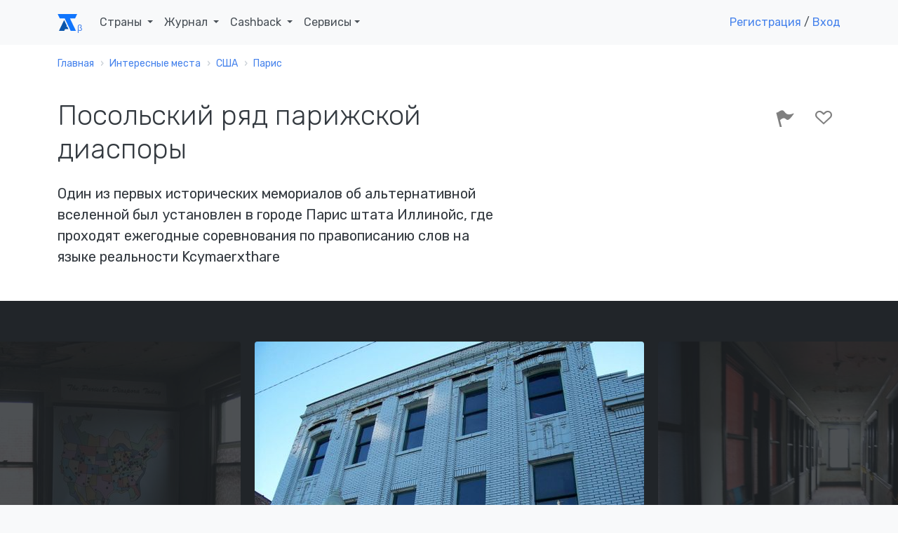

--- FILE ---
content_type: text/html; charset=UTF-8
request_url: https://account.travel/place/kymaerica.html
body_size: 16394
content:
<!doctype html>
<html lang="ru">

<head prefix="og: http://ogp.me/ns# article: http://ogp.me/ns/article#">
    <!-- Global site tag (gtag.js) - Google Analytics -->
<script async src="https://www.googletagmanager.com/gtag/js?id=UA-120297369-1"></script>
<script>
    window.dataLayer = window.dataLayer || [];
    function gtag(){dataLayer.push(arguments);}
    gtag('js', new Date());
    gtag('config', 'UA-120297369-1');
</script>

<!-- Yandex.Metrika counter -->
<script type="text/javascript" >
    (function(m,e,t,r,i,k,a){m[i]=m[i]||function(){(m[i].a=m[i].a||[]).push(arguments)};
        m[i].l=1*new Date();k=e.createElement(t),a=e.getElementsByTagName(t)[0],k.async=1,k.src=r,a.parentNode.insertBefore(k,a)})
    (window, document, "script", "https://mc.yandex.ru/metrika/tag.js", "ym");

    ym(49472917, "init", {
        clickmap:true,
        trackLinks:true,
        accurateTrackBounce:true,
        webvisor:true
    });
</script>
<noscript><div><img src="https://mc.yandex.ru/watch/49472917" style="position:absolute; left:-9999px;" alt="" /></div></noscript>
<!-- /Yandex.Metrika counter -->

<script type="text/javascript">!function(){var t=document.createElement("script");t.type="text/javascript",t.async=!0,t.src="https://vk.com/js/api/openapi.js?159",t.onload=function(){VK.Retargeting.Init("VK-RTRG-293596-5Tn77"),VK.Retargeting.Hit()},document.head.appendChild(t)}();</script><noscript><img src="https://vk.com/rtrg?p=VK-RTRG-293596-5Tn77" style="position:fixed; left:-999px;" alt=""/></noscript>
    <meta charset="UTF-8">
    <meta name="csrf-param" content="_csrf">
<meta name="csrf-token" content="eGJ5Ki-OehGZwcxJcUbhbK1uAnWOmo_8UUdKafOYRHsbJx9cXtQDesuoogpDHKIvmj9rAP3s-q4wcQYit84WDg==">
    <title>Посольский ряд парижской диаспоры: где находится и что посмотреть рядом</title>
    <meta name="viewport" content="width=device-width, initial-scale=1.0">
    <link rel="icon" type="image/svg" sizes="128x128" href="/img/logo.svg">
    <link rel="icon" type="image/png" sizes="32x32" href="/img/favicon/favicon-32x32.png">
    <link rel="icon" type="image/png" sizes="16x16" href="/img/favicon/favicon-16x16.png">
    <link rel="mask-icon" href="/img/favicon/safari-pinned-tab.svg" color="#212529">
    <meta name="description" content="Посольский ряд парижской диаспоры (Парис, Соединенные Штаты Америки) — описание, фото и расположение на карте">
<meta property="og:locale" content="ru_RU">
<meta property="og:url" content="https://account.travel/place/kymaerica.html">
<meta property="og:title" content="Посольский ряд парижской диаспоры: где находится и что посмотреть рядом">
<meta property="og:description" content="Посольский ряд парижской диаспоры (Парис, Соединенные Штаты Америки) — описание, фото и расположение на карте">
<meta property="og:image" content="https://assets.atlasobscura.com/media/W1siZiIsInVwbG9hZHMvcGxhY2VfaW1hZ2VzL2FlOGM1ODVkZDFiMTc5NDJkYl9FbWJhc3N5IFJvdyAoU2l0ZSlfMTAwXzA0MDcuanBnIl0sWyJwIiwidGh1bWIiLCIxMjAweD4iXSxbInAiLCJjb252ZXJ0IiwiLXF1YWxpdHkgODEgLWF1dG8tb3JpZW50Il1d">
<meta property="og:type" content="place">
<meta property="place:location:latitude" content="39.613768">
<meta property="place:location:longitude" content="-87.694943">
<meta property="og:latitude" content="39.613768">
<meta property="og:longitude" content="-87.694943">
<meta property="og:site_name" content="Аккаунт Тревел">
<meta property="og:updated_time" content="2019-02-18T18:27:33+03:00">
<meta name="twitter:card" content="summary_large_image">
<meta name="twitter:title" content="Посольский ряд парижской диаспоры: где находится и что посмотреть рядом">
<meta name="twitter:description" content="Посольский ряд парижской диаспоры (Парис, Соединенные Штаты Америки) — описание, фото и расположение на карте">
<meta name="twitter:image" content="https://assets.atlasobscura.com/media/W1siZiIsInVwbG9hZHMvcGxhY2VfaW1hZ2VzL2FlOGM1ODVkZDFiMTc5NDJkYl9FbWJhc3N5IFJvdyAoU2l0ZSlfMTAwXzA0MDcuanBnIl0sWyJwIiwidGh1bWIiLCIxMjAweD4iXSxbInAiLCJjb252ZXJ0IiwiLXF1YWxpdHkgODEgLWF1dG8tb3JpZW50Il1d">
<meta name="twitter:site" content="@account_travel">
<meta name="twitter:creator" content="@account_travel">
<meta property="article:publisher" content="https://facebook.com/account.travel">
<meta property="article:published_time" content="2019-01-14T10:29:16+03:00">
<meta property="article:modified_time" content="2019-02-18T18:27:33+03:00">
<meta property="article:tag" content="путешествия">
<link href="https://account.travel/place/kymaerica.html.amp" rel="amphtml">
<link href="https://st.avsplow.com" rel="preconnect">
<link href="https://tp.media" rel="preconnect">
<link href="https://cdnjs.cloudflare.com" rel="preconnect">
<link href="https://account.travel/place/kymaerica.html" rel="canonical">
<link href="/css/place.css" rel="stylesheet">
<link href="/assets/5a22e6a7/simple-lightbox.min.css" rel="stylesheet">
<link href="/css/simple-lightbox.css" rel="stylesheet">
<link href="/assets/91794012/slick.css" rel="stylesheet">
<link href="/assets/91794012/slick-theme.css" rel="stylesheet">
<link href="/assets/5e4058ce/wikipedia.css" rel="stylesheet" media="all">
<link href="https://fonts.googleapis.com/css?family=Rubik:300,400,400i,500" rel="stylesheet" media="all">
<link href="/assets/29b645cd/css/socicon.css" rel="stylesheet" media="all">
<link href="/assets/29b645cd/css/entypo.css" rel="stylesheet" media="all">
<link href="/assets/29b645cd/css/theme.css" rel="stylesheet" media="all">
<link href="/assets/41a2ba7f/authchoice.css" rel="stylesheet"></head>

<body>
<div id="top-menu" class="nav-container " style="" itemscope itemtype="https://schema.org/WPHeader">
    <div class="container">
        <nav class="navbar navbar-expand-lg">
            <a class="navbar-brand" href="/">
                <svg width="28px" height="24px"><use xlink:href="/img/layout_elements.svg#logo"></use></svg>
            </a>
            <button class="navbar-toggler" type="button" data-toggle="collapse" data-target="#navbarNav" aria-controls="navbarNav" aria-expanded="false" aria-label="Toggle navigation">
                <i class="icon-menu h4"></i>
            </button>
            <div class="collapse navbar-collapse justify-content-between" id="navbarNav" itemscope itemtype="https://schema.org/SiteNavigationElement">
                <ul class="navbar-nav">
                    <li class="nav-item">
                        <span class="nav-link dropdown-toggle" role="button" data-toggle="dropdown" itemprop="name">
                            Страны
                            <link itemprop="url" href="/guide">
                        </span>
                        <div class="dropdown-menu">
                            <ul style="padding: 0 1em; list-style:none; max-width: 95vw;">
                                <li class="title-decorative mb-2">Популярные направления</li>
                                <li><a href="/guide/russia">🇷🇺 Россия</a></li>
                                <li><a href="/guide/georgia">🇬🇪 Грузия</a></li>
                                <li><a href="/guide/azerbaijan">🇦🇿 Азербайджан</a></li>
                                <li><a href="/guide/belarus">🇧🇾 Беларусь</a></li>
                                <li><a href="/guide/turkey">🇹🇷 Турция</a></li>
                                <li><a href="/guide/egypt">🇪🇬 Египет</a></li>
                                <li><a href="/guide/tunisia">🇹🇳 Тунис</a></li>
                                <li><a href="/guide/uae">🇦🇪 ОАЭ</a></li>

                                <li><a href="/guide" class="float-right">Все страны</a></li>
                            </ul>
                        </div>
                    </li>
                    <li class="nav-item dropdown">
                        <span class="nav-link dropdown-toggle" role="button" data-toggle="dropdown" itemprop="name">
                            Журнал
                            <link itemprop="url" href="/journal">
                        </span>
                        <div class="dropdown-menu">
                            <a class="dropdown-item" href="/journal/advices">
                                <span class="h6 mb-0">Советы туристам</span>
                                <p class="text-small text-muted">Полезные материалы от туристов со стажем</p>
                            </a>
                            <a class="dropdown-item" href="/journal/underwater">
                                <span class="h6 mb-0">Подводный мир</span>
                                <p class="text-small text-muted">Вместе изучаем жизнь под водой</p>
                            </a>
                            <a class="dropdown-item" href="/journal/places">
                                <span class="h6 mb-0">Удивительные места</span>
                                <p class="text-small text-muted">Вдохновляющие места нашей планеты</p>
                            </a>
                            <a class="dropdown-item" href="/journal/holidays">
                                <span class="h6 mb-0">Праздники</span>
                                <p class="text-small text-muted">Необычные праздники в разных странах</p>
                            </a>

                            <div class="dropdown-divider"></div>

                            <a class="dropdown-item" href="/journal">
                                <span class="h6 mb-0">Подробнее о журнале</span>
                            </a>
                        </div>
                    </li>
                    <li class="nav-item dropdown">
                        <span class="nav-link dropdown-toggle" role="button" data-toggle="dropdown" itemprop="name">
                            Cashback
                            <link itemprop="url" href="/cashback">
                        </span>
                        <div class="dropdown-menu">
                            <a class="dropdown-item" href="/cashback/aviasales">
                                <span class="h6 mb-0">Перелет</span>
                                <p class="text-small text-muted">1% от суммы авиабилетов</p>
                            </a>
                            <!--<a class="dropdown-item" href="/cashback/booking">
                                <span class="h6 mb-0">Проживание</span>
                                <p class="text-small text-muted">3% от суммы бронирования жилья</p>
                            </a>-->
                            <a class="dropdown-item" href="/cashback/excursions">
                                <span class="h6 mb-0">Экскурсии</span>
                                <p class="text-small text-muted">5% от суммы экскурсий</p>
                            </a>
                        </div>
                    </li>
                    <li class="nav-item dropdown">
                        <span class="nav-link dropdown-toggle" role="button" data-toggle="dropdown">Сервисы</span>
                        <div class="dropdown-menu">
                            <a class="dropdown-item" href="https://avia.account.travel/" target="_blank" itemprop="url">
                                <span class="h6 mb-0" itemprop="name">Поиск дешевых авиабилетов</span>
                            </a>
                            <a class="dropdown-item" href="/excursions" itemprop="url">
                                <span class="h6 mb-0" itemprop="name">Поиск экскурсий по всему миру</span>
                            </a>
                            <a class="dropdown-item" href="/author-tours" itemprop="url">
                                <span class="h6 mb-0" itemprop="name">Поиск авторских туров</span>
                            </a>
                            <a class="dropdown-item" href="/cruise" itemprop="url">
                                <span class="h6 mb-0" itemprop="name">Поиск круизов</span>
                            </a>
                            <a class="dropdown-item" href="/learn" itemprop="url">
                                <span class="h6 mb-0" itemprop="name">Школа туризма</span>
                            </a>
                        </div>
                    </li>
                </ul>

                                    <ul class="navbar-nav">
                        <li class="nav-item">
                            <a class="show-modal" href="#register-modal" rel="nofollow">Регистрация</a> /
                            <!--<span>&nbsp;или&nbsp;</span>-->
                            <a class="show-modal" href="#login-modal" rel="nofollow">Вход</a>
                        </li>
                    </ul>
                            </div>
        </nav>
    </div>
</div><div class="main-container">
    
<nav class="bg-white" aria-label="breadcrumb"><div class="container"><div class="row"><div class="col"><ol id="w0" class="breadcrumb" itemscope itemtype="https://schema.org/BreadcrumbList"><li class="breadcrumb-item" itemprop="itemListElement" itemscope itemtype="https://schema.org/ListItem"><a href="/" itemprop="item"><span itemprop="name">Главная</span></a><meta itemprop="position" content="0"></li><li class="breadcrumb-item" itemprop="itemListElement" itemscope itemtype="https://schema.org/ListItem"><a href="/destinations" itemprop="item"><span itemprop="name">Интересные места</span></a><meta itemprop="position" content="1"></li><li class="breadcrumb-item" itemprop="itemListElement" itemscope itemtype="https://schema.org/ListItem"><a href="/things-to-do/united-states" itemprop="item"><span itemprop="name">США</span></a><meta itemprop="position" content="2"></li><li class="breadcrumb-item" itemprop="itemListElement" itemscope itemtype="https://schema.org/ListItem"><a href="/things-to-do/paris-illinois" itemprop="item"><span itemprop="name">Парис</span></a><meta itemprop="position" content="3"></li></ol></div></div></div></nav>
<article itemscope itemtype="https://schema.org/Article">

<section class="bg-white space-sm pt-3">
    <div class="container">
        <div class="row justify-content-between">
            <div class="col-12 col-md-8 col-lg-7">
                <h1 itemprop="headline">Посольский ряд парижской диаспоры</h1>

                
                                <h2 class="h5 mt-2">Один из первых исторических мемориалов об альтернативной вселенной был установлен в городе Парис штата Иллинойс, где проходят ежегодные соревнования по правописанию слов на языке реальности Kcymaerxthare</h2>
                            </div>
            <div class="col-12 col-md-4 text-right">
                <div id="user-lists" class="share-social-container h3">
<div class="share-social d-none">
    <label>Рассказать друзьям</label>
    <a class="vk-share socicon-vkontakte" href="#"></a>
    <a class="fb-share socicon-facebook" href="#"></a>
    <a class="tw-share socicon-twitter" href="#"></a>
</div>

<div class="toggle-actions">
<a     class="disabled show-modal" href="#login-modal"
      data-relation_type="AOP"
   data-relation_id="2033"
   data-type="BEE"
   rel="nofollow">
    <i class="icon-flag" data-toggle="tooltip" data-placement="top" data-trigger="hover" data-title="Я тут был"></i>
    </a>
<a     class="disabled show-modal" href="#login-modal"
      data-relation_type="AOP"
   data-relation_id="2033"
   data-type="WAN"
   rel="nofollow">
    <i class="icon-heart-outlined" data-toggle="tooltip" data-placement="top" data-trigger="hover" data-title="Хочу сюда"></i>
    </a>
</div></div>
            </div>
        </div>
    </div>
</section>

<section class="bg-dark space-sm" style="overflow-y: hidden;">
<div id="place-photos" class="d-none">
    <a class="cell" data-src="https://assets.atlasobscura.com/media/W1siZiIsInVwbG9hZHMvcGxhY2VfaW1hZ2VzL2FlOGM1ODVkZDFiMTc5NDJkYl9FbWJhc3N5IFJvdyAoU2l0ZSlfMTAwXzA0MDcuanBnIl0sWyJwIiwidGh1bWIiLCIxMjAweD4iXSxbInAiLCJjb252ZXJ0IiwiLXF1YWxpdHkgODEgLWF1dG8tb3JpZW50Il1d">
        <img alt="" src="https://img.account.travel/zMMNG9ZZSNvglMFKmtoU6yCnCOv2wiGY2lhLNl5Rcbk/resize:fill:0:370:0/gravity:ce/dpr:1/[base64].jpg" srcset="https://img.account.travel/yb-8eFbUoVs2wsxdgC1JbkTi4gYyt0xxUSQ08izU6qw/resize:fill:0:370:0/gravity:ce/dpr:2/[base64].jpg 2x" class="img-fluid rounded" style="height:100%;" />
        <small class="caption"></small>
    </a>
    <a class="cell" data-src="https://assets.atlasobscura.com/media/W1siZiIsInVwbG9hZHMvcGxhY2VfaW1hZ2VzLzE3ODI4ZmJkMzZiYTI5OTZlOV9QYXJpczAyLkpQRyJdLFsicCIsInRodW1iIiwiMTIwMHg-Il0sWyJwIiwiY29udmVydCIsIi1xdWFsaXR5IDgxIC1hdXRvLW9yaWVudCJdXQ">
        <img alt="Посольский ряд" src="https://img.account.travel/WFrqfo_ZPFsqNW9wyE5D80_W_dmciOdUvhT0GGvlL1U/resize:fill:0:370:0/gravity:ce/dpr:1/[base64].jpg" srcset="https://img.account.travel/6sVN-qDMrtawJlfab54B77n1BrwHKC5Ai3cEJrpg6-M/resize:fill:0:370:0/gravity:ce/dpr:2/[base64].jpg 2x" class="img-fluid rounded" style="height:100%;" />
        <small class="caption">Посольский ряд</small>
    </a>
    <a class="cell" data-src="https://assets.atlasobscura.com/media/W1siZiIsInVwbG9hZHMvcGxhY2VfaW1hZ2VzLzdkOGM1MDUwYzlmMjM2NDk2YV8yMzcwOTQ2MzQ3XzM4ZDJmMGYyYTNfYi5qcGciXSxbInAiLCJ0aHVtYiIsIjEyMDB4PiJdLFsicCIsImNvbnZlcnQiLCItcXVhbGl0eSA4MSAtYXV0by1vcmllbnQiXV0/2370946347_38d2f0f2a3_b.jpg">
        <img alt="Табличка снаружи сбивает с толку прохожих" src="https://img.account.travel/hERWeNGVeL5sa3WQIRdqZwmeiu3KsyWHVKvOyYvxMgo/resize:fill:0:370:0/gravity:ce/dpr:1/[base64].jpg" srcset="https://img.account.travel/GdeW19tvdePcYgeat7HCQvpwqMi1XXQKVVCkRX6ZtnA/resize:fill:0:370:0/gravity:ce/dpr:2/[base64].jpg 2x" class="img-fluid rounded" style="height:100%;" />
        <small class="caption">Табличка снаружи сбивает с толку прохожих</small>
    </a>
    <a class="cell" data-src="https://assets.atlasobscura.com/media/W1siZiIsInVwbG9hZHMvcGxhY2VfaW1hZ2VzLzE3ODI4ZmJkMzZiYTI5OTZlOV9QYXJpczA1LmpwZyJdLFsicCIsInRodW1iIiwiMTIwMHg-Il0sWyJwIiwiY29udmVydCIsIi1xdWFsaXR5IDgxIC1hdXRvLW9yaWVudCJdXQ">
        <img alt="Портрет Эмори Фронтажа" src="https://img.account.travel/lXg2VAXSM03v59M74csa32W_904b813CI3XRav1MxzQ/resize:fill:0:370:0/gravity:ce/dpr:1/[base64].jpg" srcset="https://img.account.travel/sDsYOBMuAGs3kk_Nbt5qy8S2HoFBTbSmIGOAOIgUXJw/resize:fill:0:370:0/gravity:ce/dpr:2/[base64].jpg 2x" class="img-fluid rounded" style="height:100%;" />
        <small class="caption">Портрет Эмори Фронтажа</small>
    </a>
    <a class="cell" data-src="https://assets.atlasobscura.com/media/W1siZiIsInVwbG9hZHMvcGxhY2VfaW1hZ2VzLzE3ODI4ZmJkMzZiYTI5OTZlOV9QYXJpczA5LmpwZyJdLFsicCIsInRodW1iIiwiMTIwMHg-Il0sWyJwIiwiY29udmVydCIsIi1xdWFsaXR5IDgxIC1hdXRvLW9yaWVudCJdXQ">
        <img alt="Коридор красок" src="https://img.account.travel/d-yfm0qS9d4Ov0HHcE2bCbYUTBCFiyNHeNrLpZ_xyUY/resize:fill:0:370:0/gravity:ce/dpr:1/[base64].jpg" srcset="https://img.account.travel/eimMf-joVxYjmJBIQc5LB2B5eZ7JjMR9kOIERaaIAPI/resize:fill:0:370:0/gravity:ce/dpr:2/[base64].jpg 2x" class="img-fluid rounded" style="height:100%;" />
        <small class="caption">Коридор красок</small>
    </a>
    <a class="cell" data-src="https://assets.atlasobscura.com/media/W1siZiIsInVwbG9hZHMvcGxhY2VfaW1hZ2VzL2FlOGM1ODVkZDFiMTc5NDJkYl9FbWJhc3N5X0pUUl8wMjA5LmpwZyJdLFsicCIsInRodW1iIiwiMTIwMHg-Il0sWyJwIiwiY29udmVydCIsIi1xdWFsaXR5IDgxIC1hdXRvLW9yaWVudCJdXQ">
        <img alt="" src="https://img.account.travel/JejoyGbV-Qy9DnOwPjXpC6YCrmZTlGUOcidyGIbKfsQ/resize:fill:0:370:0/gravity:ce/dpr:1/[base64].jpg" srcset="https://img.account.travel/2frPBT1DTC3FnSt7WONXmqXA_UiqVQisoBjPFlYlrZU/resize:fill:0:370:0/gravity:ce/dpr:2/[base64].jpg 2x" class="img-fluid rounded" style="height:100%;" />
        <small class="caption"></small>
    </a>
    <a class="cell" data-src="https://assets.atlasobscura.com/media/W1siZiIsInVwbG9hZHMvcGxhY2VfaW1hZ2VzL2FlOGM1ODVkZDFiMTc5NDJkYl9FbWJhc3N5X0UwOF8wNTI4ICgxKS5qcGciXSxbInAiLCJ0aHVtYiIsIjEyMDB4PiJdLFsicCIsImNvbnZlcnQiLCItcXVhbGl0eSA4MSAtYXV0by1vcmllbnQiXV0">
        <img alt="Коридор красок" src="https://img.account.travel/5wQr31_U5n5G7UqbBkD5UCyW1vBHx13QjvDtOWzM5cE/resize:fill:0:370:0/gravity:ce/dpr:1/[base64].jpg" srcset="https://img.account.travel/SPsiDALpPoEwAx0WlBcvsUPNDt-ZGrFdnLh781s-yGQ/resize:fill:0:370:0/gravity:ce/dpr:2/[base64].jpg 2x" class="img-fluid rounded" style="height:100%;" />
        <small class="caption">Коридор красок</small>
    </a>
    <a class="cell" data-src="https://assets.atlasobscura.com/media/W1siZiIsInVwbG9hZHMvcGxhY2VfaW1hZ2VzLzI1NTE0NDA1ZjI0Y2MwZDUxYjMyMWNkMmZiN2VkN2Q1ODlhYmFhNjguanBnIl0sWyJwIiwidGh1bWIiLCIxMjAweD4iXSxbInAiLCJjb252ZXJ0IiwiLXF1YWxpdHkgODEgLWF1dG8tb3JpZW50Il1d/25514405f24cc0d51b321cd2fb7ed7d589abaa68.jpg">
        <img alt="Ранние посетители" src="https://img.account.travel/URLxsVb5AI3_yV_AorzAr58a7ZkI3aReKkN8P0o_2ig/resize:fill:0:370:0/gravity:ce/dpr:1/[base64].jpg" srcset="https://img.account.travel/grVGZqhyUFU1H6hTgyCTksrHtkgnKEeVUBljC1e1Hsc/resize:fill:0:370:0/gravity:ce/dpr:2/[base64].jpg 2x" class="img-fluid rounded" style="height:100%;" />
        <small class="caption">Ранние посетители</small>
    </a>
    <a class="cell" data-src="https://assets.atlasobscura.com/media/W1siZiIsInVwbG9hZHMvcGxhY2VfaW1hZ2VzLzE3ODI4ZmJkMzZiYTI5OTZlOV9QYXJpczA2LmpwZyJdLFsicCIsInRodW1iIiwiMTIwMHg-Il0sWyJwIiwiY29udmVydCIsIi1xdWFsaXR5IDgxIC1hdXRvLW9yaWVudCJdXQ">
        <img alt="Одна из комнат с полом, засыпанным камнями" src="https://img.account.travel/-n9iuI_qo89DJP4-qg49XdJzPb2PzAxz1qAJAvoGhiY/resize:fill:0:370:0/gravity:ce/dpr:1/[base64].jpg" srcset="https://img.account.travel/t1gbO1QNJrj2fybjWNCKb0RO8VfIWpbyX6H6jRdZqDA/resize:fill:0:370:0/gravity:ce/dpr:2/[base64].jpg 2x" class="img-fluid rounded" style="height:100%;" />
        <small class="caption">Одна из комнат с полом, засыпанным камнями</small>
    </a>
    <a class="cell" data-src="https://assets.atlasobscura.com/media/[base64]">
        <img alt="" src="https://img.account.travel/vVu1P_M4xFts_TDyLBP4K19Jk-_AJ8-c20HCaQm1bqA/resize:fill:0:370:0/gravity:ce/dpr:1/[base64].jpg" srcset="https://img.account.travel/nm9WthrO36TkHnPCfICNdNF4fwVTqHlPghHLTMusQP8/resize:fill:0:370:0/gravity:ce/dpr:2/[base64].jpg 2x" class="img-fluid rounded" style="height:100%;" />
        <small class="caption"></small>
    </a>
    <a class="cell" data-src="https://assets.atlasobscura.com/media/W1siZiIsInVwbG9hZHMvcGxhY2VfaW1hZ2VzL2FlOGM1ODVkZDFiMTc5NDJkYl9FbWJhc3N5IFJvdyAoU2l0ZSlfSU1HXzExMjguanBnIl0sWyJwIiwidGh1bWIiLCIxMjAweD4iXSxbInAiLCJjb252ZXJ0IiwiLXF1YWxpdHkgODEgLWF1dG8tb3JpZW50Il1d">
        <img alt="" src="https://img.account.travel/k-hr9GGo0knpeClkvMF6JPuj7gpRyJ2FphgVVdSewVw/resize:fill:0:370:0/gravity:ce/dpr:1/[base64].jpg" srcset="https://img.account.travel/EU-alN0eUevEa7qjJ75p5JvjH9S4F8FZTQwIEs6E0Uo/resize:fill:0:370:0/gravity:ce/dpr:2/[base64].jpg 2x" class="img-fluid rounded" style="height:100%;" />
        <small class="caption"></small>
    </a>
</div>
</section>

<section class="bg-white space-sm">
    <div class="container">
        <div class="row justify-content-between">
            <div class="col-12 col-lg-7">
                <div itemprop="articleBody">
<!--                    <meta itemprop="author" content="--><!--">-->
                    <meta itemprop="mainEntityOfPage" content="https://account.travel/place/kymaerica.html">
                    <meta itemprop="description" content="Посольский ряд парижской диаспоры (Парис, Соединенные Штаты Америки) — описание, фото и расположение на карте">
                    <meta itemprop="image" content="https://assets.atlasobscura.com/media/W1siZiIsInVwbG9hZHMvcGxhY2VfaW1hZ2VzL2FlOGM1ODVkZDFiMTc5NDJkYl9FbWJhc3N5IFJvdyAoU2l0ZSlfMTAwXzA0MDcuanBnIl0sWyJwIiwidGh1bWIiLCIxMjAweD4iXSxbInAiLCJjb252ZXJ0IiwiLXF1YWxpdHkgODEgLWF1dG8tb3JpZW50Il1d">
                    <meta itemprop="datePublished" content="2019-01-14T10:29:16+0300">
                    <meta itemprop="dateModified" content="2019-02-18T18:27:33+0300">

                    <span id="publisher" itemprop="publisher" itemscope itemtype="https://schema.org/Organization" class="d-none">
    <meta itemprop="name" content="Account Travel">
    <link itemprop="url" href="https://account.travel/">
    <span itemprop="logo" itemscope itemtype="https://schema.org/ImageObject">
        <link itemprop="url" href="/img/favicon/favicon-32x32.png">
        <link itemprop="image" href="/img/favicon/favicon-32x32.png">
        <meta itemprop="width" content="32">
        <meta itemprop="height" content="32">
    </span>
    <span itemprop="address" itemscope itemtype="https://schema.org/PostalAddress">
        <meta itemprop="addressLocality" content="Саранск, Россия">
        <meta itemprop="postalCode" content="430021">
        <meta itemprop="streetAddress" content="ул Семашко 11-18">
    </span>
    <meta itemprop="telephone" content="+79879951275">
</span>
                    <p><em>Созданный</em><a href="https://www.atlasobscura.com/articles/atlas-obscuras-first-geographer-in-residence" target="_blank"><em> географом Имзом Деметриосом</em></a><em> проект под названием «Kcymaerxthaere» — это «параллельная вселенная, которая пересекается с большей частью нашей линейной Земли посредством разных историй, существ, народов и даже законов физики и физических качеств нашей планеты». Его можно сравнить с романом, страницы которого находятся в разных местах. Что делает проект Kcymaerxthaere особенно интересным, так это то, что Деметриос устанавливает свои информативные доски и исторические мемориалы в местах пересечения реального мира с его воображаемой вселенной. В августе и сентябре 2014 года Деметриос стал первым географом-резидентом проекта www.atlasobscura.com, и описания его Kcymaerxthaere продолжают появляться по всему сайту. Чтобы узнать больше, смотрите </em><a href="https://www.atlasobscura.com/articles/atlas-obscuras-first-geographer-in-residence" target="_blank"><em>вводную статью</em></a><em>!</em></p><p>Мемориальная доска "Посольский ряд" рассказывает историю Эмори Фронтажа, основателя всех Парисов Северной Америки. Он переезжал с места на место, основывая Парисы, потому что родственное слово к этому названию означало хорошую почву. Обычно Эмори задерживался в очередном Парисе на несколько лет, а затем двигался дальше, забрав с собой половину населения. Все эти общины известны под названием парисская диаспора.</p><p><em>Гвом </em>этой местности под названием Aedguerre считался жемчужиной в короне парисской диаспоры, пока большая часть ее не была уничтожена во время бунтов сертификации.</p><p>Ежегодно в четвертое воскресенье сентября в 2 часа дня в линейном Парисе штата Иллинойс проводятся соревнования по правописанию слов на языке Kcymaerxthare. Пожалуйста, присоединяйтесь. В 2014 году «Атлас Обскура» организовывал группу желающих посетить состязания .</p>
                    
                    
                    <div class="mt-3 mb-3">
                    <noindex>
                        Авторы:
                                                    <a href="/user/bitari">Инга Луханина</a>,
                                                    <a href="/user/alnidok">Александр Докин</a>                    </noindex>
                    </div>
                </div>
            </div>
            <div class="col-12 col-lg-4">
                                    <h2>Где остановиться</h2>
                                                                                <script src="//tp.media/content?0=0&1=10&currency=rub&promo_id=4285&shmarker=163917&campaign_id=101&trs=10239&search_host=hotel.account.travel%2Fhotels&locale=ru&draggable=true&disable_zoom=false&show_logo=false&scrollwheel=true&color=%234582EC&contrast_color=%23ffffff&width=1000&height=590&zoom=15&radius=60&lat=39.613768&lng=-87.694943" charset="utf-8"></script>
                            </div>
        </div>
    </div>
</section>

<section>
    <div class="container">
        <h2>Места поблизости</h2>
        <ul class="row feature-list feature-list-sm">
                                            <li class="col-12 col-sm-6 col-md-4 col-lg-3">
                    <div class="card" itemscope itemtype="https://schema.org/BlogPosting" itemref="publisher">
            <a href="/place/grotto-of-our-lady-of-lourdes.html" class="card-thumbnail" style="
            background-image: url(https://img.account.travel/WFO0aGH5-p8WZGG8HofDs_PYlUsSh0Ijin5dUIZukww/resize:fill:300:200:0/gravity:ce/dpr:1/[base64].jpg);
            background-image: -webkit-image-set(url(https://img.account.travel/WFO0aGH5-p8WZGG8HofDs_PYlUsSh0Ijin5dUIZukww/resize:fill:300:200:0/gravity:ce/dpr:1/[base64].jpg) 1x, url(https://img.account.travel/DmmcVJwJfcte5F5Ef0beebtyZ9-9qMDW2huNElQz2IU/resize:fill:300:200:0/gravity:ce/dpr:2/[base64].jpg) 2x);
            background-image: image-set(url(https://img.account.travel/WFO0aGH5-p8WZGG8HofDs_PYlUsSh0Ijin5dUIZukww/resize:fill:300:200:0/gravity:ce/dpr:1/[base64].jpg) 1x, url(https://img.account.travel/DmmcVJwJfcte5F5Ef0beebtyZ9-9qMDW2huNElQz2IU/resize:fill:300:200:0/gravity:ce/dpr:2/[base64].jpg) 2x);">
        </a>
        <meta itemprop="image" content="https://img.account.travel/WFO0aGH5-p8WZGG8HofDs_PYlUsSh0Ijin5dUIZukww/resize:fill:300:200:0/gravity:ce/dpr:1/[base64].jpg">
        <div class="card-body">
        <a href="/place/grotto-of-our-lady-of-lourdes.html" itemprop="mainEntityOfPage">
            <h4 class="card-title mb-3 h4" itemprop="headline">Грот Богоматери Лурдской</h4>        </a>
        <p class="card-text" itemprop="description">Данный во время войны обет послужил постройке святилища Лурдской Богоматери</p>
    </div>
    <meta itemprop="dateCreated" content="2019-01-30T11:23:28+0300">
    <meta itemprop="datePublished" content="2019-01-30T11:23:28+0300">
    <meta itemprop="dateModified" content="2019-02-26T10:09:03+0300">
</div>                </li>
                                            <li class="col-12 col-sm-6 col-md-4 col-lg-3">
                    <div class="card" itemscope itemtype="https://schema.org/BlogPosting" itemref="publisher">
            <a href="/place/faerie-traces.html" class="card-thumbnail" style="
            background-image: url(https://img.account.travel/uj46WMecK_OWg3Rin-jRKxZRroVlxypQAAhB50rcwjQ/resize:fill:300:200:0/gravity:ce/dpr:1/[base64].jpg);
            background-image: -webkit-image-set(url(https://img.account.travel/uj46WMecK_OWg3Rin-jRKxZRroVlxypQAAhB50rcwjQ/resize:fill:300:200:0/gravity:ce/dpr:1/[base64].jpg) 1x, url(https://img.account.travel/KGvzkbskttfYsllI6zThCHa8K6zUg8m5CaAcuh4iO48/resize:fill:300:200:0/gravity:ce/dpr:2/[base64].jpg) 2x);
            background-image: image-set(url(https://img.account.travel/uj46WMecK_OWg3Rin-jRKxZRroVlxypQAAhB50rcwjQ/resize:fill:300:200:0/gravity:ce/dpr:1/[base64].jpg) 1x, url(https://img.account.travel/KGvzkbskttfYsllI6zThCHa8K6zUg8m5CaAcuh4iO48/resize:fill:300:200:0/gravity:ce/dpr:2/[base64].jpg) 2x);">
        </a>
        <meta itemprop="image" content="https://img.account.travel/uj46WMecK_OWg3Rin-jRKxZRroVlxypQAAhB50rcwjQ/resize:fill:300:200:0/gravity:ce/dpr:1/[base64].jpg">
        <div class="card-body">
        <a href="/place/faerie-traces.html" itemprop="mainEntityOfPage">
            <h4 class="card-title mb-3 h4" itemprop="headline">Следы фей</h4>        </a>
        <p class="card-text" itemprop="description">В роще быстрорастущего грецкого ореха за окраиной Парижа, штат Иллинойс, мемориальная доска рассказывает очередную историю вымышленной дорожно-строительной культуры Kcymaerxthaere</p>
    </div>
    <meta itemprop="dateCreated" content="2019-01-14T10:13:49+0300">
    <meta itemprop="datePublished" content="2019-01-14T10:13:49+0300">
    <meta itemprop="dateModified" content="2019-01-29T12:26:54+0300">
</div>                </li>
                                            <li class="col-12 col-sm-6 col-md-4 col-lg-3">
                    <div class="card" itemscope itemtype="https://schema.org/BlogPosting" itemref="publisher">
            <a href="/place/st-omer-cemetery-witch-grave.html" class="card-thumbnail" style="
            background-image: url(https://img.account.travel/VROSxK1Rd-0t47uNTepptBL8EaD2HKQUdRdNfklKT8I/resize:fill:300:200:0/gravity:ce/dpr:1/[base64].jpg);
            background-image: -webkit-image-set(url(https://img.account.travel/VROSxK1Rd-0t47uNTepptBL8EaD2HKQUdRdNfklKT8I/resize:fill:300:200:0/gravity:ce/dpr:1/[base64].jpg) 1x, url(https://img.account.travel/6kPMt43fY_86JtHG9vMtFDteBAXCr8uHzYPoYeC111w/resize:fill:300:200:0/gravity:ce/dpr:2/[base64].jpg) 2x);
            background-image: image-set(url(https://img.account.travel/VROSxK1Rd-0t47uNTepptBL8EaD2HKQUdRdNfklKT8I/resize:fill:300:200:0/gravity:ce/dpr:1/[base64].jpg) 1x, url(https://img.account.travel/6kPMt43fY_86JtHG9vMtFDteBAXCr8uHzYPoYeC111w/resize:fill:300:200:0/gravity:ce/dpr:2/[base64].jpg) 2x);">
        </a>
        <meta itemprop="image" content="https://img.account.travel/VROSxK1Rd-0t47uNTepptBL8EaD2HKQUdRdNfklKT8I/resize:fill:300:200:0/gravity:ce/dpr:1/[base64].jpg">
        <div class="card-body">
        <a href="/place/st-omer-cemetery-witch-grave.html" itemprop="mainEntityOfPage">
            <h4 class="card-title mb-3 h4" itemprop="headline">Могила ведьмы на кладбище Сент-Омера</h4>        </a>
        <p class="card-text" itemprop="description">Этот надгробный камень на кладбище заброшенного города установлен после смерти ведьмы, которая произошла в несуществующий день</p>
    </div>
    <meta itemprop="dateCreated" content="2019-01-30T16:37:58+0300">
    <meta itemprop="datePublished" content="2019-01-30T16:37:58+0300">
    <meta itemprop="dateModified" content="2019-02-25T09:27:49+0300">
</div>                </li>
                                            <li class="col-12 col-sm-6 col-md-4 col-lg-3">
                    <div class="card" itemscope itemtype="https://schema.org/BlogPosting" itemref="publisher">
            <a href="/place/stiffy-green.html" class="card-thumbnail" style="
            background-image: url(https://img.account.travel/FWOLYgwELg09ibqKWPvr4gDM1NgLhf0COxlBtZfRi5Q/resize:fill:300:200:0/gravity:ce/dpr:1/[base64].jpg);
            background-image: -webkit-image-set(url(https://img.account.travel/FWOLYgwELg09ibqKWPvr4gDM1NgLhf0COxlBtZfRi5Q/resize:fill:300:200:0/gravity:ce/dpr:1/[base64].jpg) 1x, url(https://img.account.travel/7uRcq6bsVV0OOrfDK_GiiY4WXsPdzbEbIpBH2TH6E_U/resize:fill:300:200:0/gravity:ce/dpr:2/[base64].jpg) 2x);
            background-image: image-set(url(https://img.account.travel/FWOLYgwELg09ibqKWPvr4gDM1NgLhf0COxlBtZfRi5Q/resize:fill:300:200:0/gravity:ce/dpr:1/[base64].jpg) 1x, url(https://img.account.travel/7uRcq6bsVV0OOrfDK_GiiY4WXsPdzbEbIpBH2TH6E_U/resize:fill:300:200:0/gravity:ce/dpr:2/[base64].jpg) 2x);">
        </a>
        <meta itemprop="image" content="https://img.account.travel/FWOLYgwELg09ibqKWPvr4gDM1NgLhf0COxlBtZfRi5Q/resize:fill:300:200:0/gravity:ce/dpr:1/[base64].jpg">
        <div class="card-body">
        <a href="/place/stiffy-green.html" itemprop="mainEntityOfPage">
            <h4 class="card-title mb-3 h4" itemprop="headline">Бульдог Стиффи Грин</h4>        </a>
        <p class="card-text" itemprop="description">Самый любимый бульдог штата Индиана, независимо от того, правдива его история или нет</p>
    </div>
    <meta itemprop="dateCreated" content="2021-11-26T10:54:33+0300">
    <meta itemprop="datePublished" content="2021-11-26T10:54:33+0300">
    <meta itemprop="dateModified" content="2025-01-16T19:25:00+0300">
</div>                </li>
                    </ul>
    </div>
</section>

    <section class="bg-white">
        <div class="container">
            <script id="tripster-widget-585115" src="https://experience.tripster.ru/partner/widget.js?script_id=tripster-widget-585115&city=Paris&template=horizontal&order=top&width=100%25&num=3&features=logo&label=places&version=2&partner=account"></script>
        </div>
    </section>

    <section>
        <div class="container">
            <h2>Может быть интересно</h2>
            <ul class="row feature-list feature-list-sm">
                                                        <li class="col-12 col-sm-6 col-md-4 col-lg-3">
                        <div class="card" itemscope itemtype="https://schema.org/BlogPosting" itemref="publisher">
            <a href="/place/opus-40.html" class="card-thumbnail" style="
            background-image: url(https://img.account.travel/ZVJJl-ewosVlSroXtddg-4dcCkfQVc3gBjmSft_EHxI/resize:fill:300:200:0/gravity:ce/dpr:1/[base64].jpg);
            background-image: -webkit-image-set(url(https://img.account.travel/ZVJJl-ewosVlSroXtddg-4dcCkfQVc3gBjmSft_EHxI/resize:fill:300:200:0/gravity:ce/dpr:1/[base64].jpg) 1x, url(https://img.account.travel/wcezHuYNAQg5YsAiEnheeT3JJbVGXYKvFjiV4cUdUmQ/resize:fill:300:200:0/gravity:ce/dpr:2/[base64].jpg) 2x);
            background-image: image-set(url(https://img.account.travel/ZVJJl-ewosVlSroXtddg-4dcCkfQVc3gBjmSft_EHxI/resize:fill:300:200:0/gravity:ce/dpr:1/[base64].jpg) 1x, url(https://img.account.travel/wcezHuYNAQg5YsAiEnheeT3JJbVGXYKvFjiV4cUdUmQ/resize:fill:300:200:0/gravity:ce/dpr:2/[base64].jpg) 2x);">
        </a>
        <meta itemprop="image" content="https://img.account.travel/ZVJJl-ewosVlSroXtddg-4dcCkfQVc3gBjmSft_EHxI/resize:fill:300:200:0/gravity:ce/dpr:1/[base64].jpg">
        <div class="card-body">
        <a href="/place/opus-40.html" itemprop="mainEntityOfPage">
            <h4 class="card-title mb-3 h4" itemprop="headline">Скульптура «Опус 40»</h4>        </a>
        <p class="card-text" itemprop="description">Каменный монумент площадью боле 2 га, воздвигнутый одним человеком</p>
    </div>
    <meta itemprop="dateCreated" content="2025-06-04T09:26:07+0300">
    <meta itemprop="datePublished" content="2025-06-04T09:26:07+0300">
    <meta itemprop="dateModified" content="2025-06-04T16:57:09+0300">
</div>                    </li>
                                                        <li class="col-12 col-sm-6 col-md-4 col-lg-3">
                        <div class="card" itemscope itemtype="https://schema.org/BlogPosting" itemref="publisher">
            <a href="/place/el-gigante-and-the-stone-moai-of-easter-island.html" class="card-thumbnail" style="
            background-image: url(https://img.account.travel/tKQsFO6hGlr4tdUMi2reMqDToALTbotuAfudoy8DUmc/resize:fill:300:200:0/gravity:ce/dpr:1/[base64].jpg);
            background-image: -webkit-image-set(url(https://img.account.travel/tKQsFO6hGlr4tdUMi2reMqDToALTbotuAfudoy8DUmc/resize:fill:300:200:0/gravity:ce/dpr:1/[base64].jpg) 1x, url(https://img.account.travel/__HWF_3ewp5iFt4KngodkM2gPeFKBQ3mL6kGfHhWCsI/resize:fill:300:200:0/gravity:ce/dpr:2/[base64].jpg) 2x);
            background-image: image-set(url(https://img.account.travel/tKQsFO6hGlr4tdUMi2reMqDToALTbotuAfudoy8DUmc/resize:fill:300:200:0/gravity:ce/dpr:1/[base64].jpg) 1x, url(https://img.account.travel/__HWF_3ewp5iFt4KngodkM2gPeFKBQ3mL6kGfHhWCsI/resize:fill:300:200:0/gravity:ce/dpr:2/[base64].jpg) 2x);">
        </a>
        <meta itemprop="image" content="https://img.account.travel/tKQsFO6hGlr4tdUMi2reMqDToALTbotuAfudoy8DUmc/resize:fill:300:200:0/gravity:ce/dpr:1/[base64].jpg">
        <div class="card-body">
        <a href="/place/el-gigante-and-the-stone-moai-of-easter-island.html" itemprop="mainEntityOfPage">
            <h4 class="card-title mb-3 h4" itemprop="headline">Эль-Гиганте и другие каменные моаи острова Пасхи</h4>        </a>
        <p class="card-text" itemprop="description">Крупнейший каменный моаи острова Пасхи</p>
    </div>
    <meta itemprop="dateCreated" content="2019-03-15T13:48:15+0300">
    <meta itemprop="datePublished" content="2019-03-15T13:48:15+0300">
    <meta itemprop="dateModified" content="2019-06-27T15:52:42+0300">
</div>                    </li>
                                                        <li class="col-12 col-sm-6 col-md-4 col-lg-3">
                        <div class="card" itemscope itemtype="https://schema.org/BlogPosting" itemref="publisher">
            <a href="/place/harbin-ice-and-snow-festival.html" class="card-thumbnail" style="
            background-image: url(https://img.account.travel/RKEoSdEfEZdLN8RA30iO5sFub_PQLJ_1Yzfl9neqJ5Y/resize:fill:300:200:0/gravity:ce/dpr:1/[base64].jpg);
            background-image: -webkit-image-set(url(https://img.account.travel/RKEoSdEfEZdLN8RA30iO5sFub_PQLJ_1Yzfl9neqJ5Y/resize:fill:300:200:0/gravity:ce/dpr:1/[base64].jpg) 1x, url(https://img.account.travel/4yqi3k0OBcG1fjecYysL2btEUMiisUecXK0hwLhow8E/resize:fill:300:200:0/gravity:ce/dpr:2/[base64].jpg) 2x);
            background-image: image-set(url(https://img.account.travel/RKEoSdEfEZdLN8RA30iO5sFub_PQLJ_1Yzfl9neqJ5Y/resize:fill:300:200:0/gravity:ce/dpr:1/[base64].jpg) 1x, url(https://img.account.travel/4yqi3k0OBcG1fjecYysL2btEUMiisUecXK0hwLhow8E/resize:fill:300:200:0/gravity:ce/dpr:2/[base64].jpg) 2x);">
        </a>
        <meta itemprop="image" content="https://img.account.travel/RKEoSdEfEZdLN8RA30iO5sFub_PQLJ_1Yzfl9neqJ5Y/resize:fill:300:200:0/gravity:ce/dpr:1/[base64].jpg">
        <div class="card-body">
        <a href="/place/harbin-ice-and-snow-festival.html" itemprop="mainEntityOfPage">
            <h4 class="card-title mb-3 h4" itemprop="headline">Фестиваль льда и снега в Харбине</h4>        </a>
        <p class="card-text" itemprop="description">Один из крупнейших в мире ледовых фестивалей, ежегодно ослепляющий гостей сияющими скульптурами</p>
    </div>
    <meta itemprop="dateCreated" content="2019-06-15T16:46:14+0300">
    <meta itemprop="datePublished" content="2019-06-15T16:46:14+0300">
    <meta itemprop="dateModified" content="2019-06-17T07:51:08+0300">
</div>                    </li>
                                                        <li class="col-12 col-sm-6 col-md-4 col-lg-3">
                        <div class="card" itemscope itemtype="https://schema.org/BlogPosting" itemref="publisher">
            <a href="/place/la-tete-au-carre-library.html" class="card-thumbnail" style="
            background-image: url(https://img.account.travel/EySijJ_lu0jH-QsWQNQUr2Db_y0XQlnB26JK5-_cGF0/resize:fill:300:200:0/gravity:ce/dpr:1/[base64].jpg);
            background-image: -webkit-image-set(url(https://img.account.travel/EySijJ_lu0jH-QsWQNQUr2Db_y0XQlnB26JK5-_cGF0/resize:fill:300:200:0/gravity:ce/dpr:1/[base64].jpg) 1x, url(https://img.account.travel/jTQn5PONZ3EZhSL7XbyX_gqRl6ipO7H8EQVGc6UPFrE/resize:fill:300:200:0/gravity:ce/dpr:2/[base64].jpg) 2x);
            background-image: image-set(url(https://img.account.travel/EySijJ_lu0jH-QsWQNQUr2Db_y0XQlnB26JK5-_cGF0/resize:fill:300:200:0/gravity:ce/dpr:1/[base64].jpg) 1x, url(https://img.account.travel/jTQn5PONZ3EZhSL7XbyX_gqRl6ipO7H8EQVGc6UPFrE/resize:fill:300:200:0/gravity:ce/dpr:2/[base64].jpg) 2x);">
        </a>
        <meta itemprop="image" content="https://img.account.travel/EySijJ_lu0jH-QsWQNQUr2Db_y0XQlnB26JK5-_cGF0/resize:fill:300:200:0/gravity:ce/dpr:1/[base64].jpg">
        <div class="card-body">
        <a href="/place/la-tete-au-carre-library.html" itemprop="mainEntityOfPage">
            <h4 class="card-title mb-3 h4" itemprop="headline">Библиотека «Тет Карре»</h4>        </a>
        <p class="card-text" itemprop="description">В этой массивной скульптуре в виде головы спряталась целая библиотека</p>
    </div>
    <meta itemprop="dateCreated" content="2019-11-13T17:09:09+0300">
    <meta itemprop="datePublished" content="2019-11-13T17:09:09+0300">
    <meta itemprop="dateModified" content="2019-12-05T14:18:38+0300">
</div>                    </li>
                            </ul>
        </div>
    </section>

</article>


<!--<div class="show-content-on-scroll" data-remote="--><!--" data-id="newsletter"></div>-->    <footer class="bg-gray footer-long text-light" itemscope itemtype="https://schema.org/WPFooter">
    <div class="container">
        <div class="row">
            <div class="col-12 col-md-8 order-md-2">
                <div class="row no-gutters">
                    <div class="col-6">
                        <p class="h6">Наши сервисы</p>
                        <ul id="footer-nav" class="list-unstyled" itemscope itemtype="https://schema.org/SiteNavigationElement">
                            <li itemprop="name">
                                <a href="/guide" itemprop="url">Информация по странам</a>
                            </li>
                            <li itemprop="name">
                                <a href="/learn" itemprop="url">Школа туризма</a>
                            </li>
                            <li itemprop="name">
                                <a href="https://avia.account.travel" itemprop="url">Подбор авиабилета</a>
                            </li>
                            <li itemprop="name">
                                <a href="/excursions" itemprop="url">Поиск экскурсий на русском</a>
                            </li>
                            <li itemprop="name">
                                <a href="/author-tours" itemprop="url">Поиск авторских туров</a>
                            </li>
                            <li itemprop="name">
                                <a href="/cruise" itemprop="url">Поиск круизов</a>
                            </li>
                        </ul>
                    </div>
                    <div class="col-6">
                        <p class="h6">Сотрудничество</p>
                        <ul class="list-unstyled">
                            <li>
                                <a href="/affiliate">Партнерская программа</a>
                            </li>
                        </ul>
                    </div>
                </div>
            </div>
            <div class="col-12 col-md-4 order-md-1">
                <svg class="mb-2 mt-4 mt-md-0" width="28px" height="24px"><use xlink:href="/img/layout_elements.svg#logo_white"></use></svg>
                <p>&copy; 2021 - 2026 Аккаунт Тревел</p>
                <p class="text-muted">При полном или частичном использовании материалов сайта прямая индексируемая гиперссылка на <a href="https://account.travel">account.travel</a> обязательна</p>

                <span id="publisher" itemprop="publisher" itemscope itemtype="https://schema.org/Organization" class="d-none">
    <meta itemprop="name" content="Account Travel">
    <link itemprop="url" href="https://account.travel/">
    <span itemprop="logo" itemscope itemtype="https://schema.org/ImageObject">
        <link itemprop="url" href="/img/favicon/favicon-32x32.png">
        <link itemprop="image" href="/img/favicon/favicon-32x32.png">
        <meta itemprop="width" content="32">
        <meta itemprop="height" content="32">
    </span>
    <span itemprop="address" itemscope itemtype="https://schema.org/PostalAddress">
        <meta itemprop="addressLocality" content="Саранск, Россия">
        <meta itemprop="postalCode" content="430021">
        <meta itemprop="streetAddress" content="ул Семашко 11-18">
    </span>
    <meta itemprop="telephone" content="+79879951275">
</span>
                <ul class="list-inline d-inline-block mr-2" style="font-size: large;">
                    <li class="list-inline-item"><a href="https://vk.com/account.travel" title="Наша группа ВКонтакте"><i class="socicon-vkontakte"></i></a></li>
                    <li class="list-inline-item"><a href="https://t.me/accountTravel" title="Чат в Телеграм"><i class="socicon-telegram"></i></a></li>
                </ul>

                <a target="_blank" href="https://zen.yandex.ru/account_travel" rel="nofollow" class="d-inline-block align-top" id="dzen-logo" title="Дзен канал">
                    <svg width="80" height="20"><use xlink:href="/img/layout_elements.svg#dzen"></use></svg>
                </a>
            </div>
        </div>
    </div>
</footer></div>
    <div class="modal fade" id="login-modal" tabindex="-1" role="dialog" style="display: none;" aria-hidden="true">
    <div class="modal-dialog modal-center-viewport" role="document">
        <div class="modal-content">
            <div class="modal-header modal-header-borderless justify-content-end pl-3">
                <p class="h3 mb-0">Авторизация</p>
                <button type="button" class="close" data-dismiss="modal" aria-label="Close">
                    <span aria-hidden="true"><i class="icon-cross"></i></span>
                </button>
            </div>
            <div class="modal-body pl-3 pr-3">
                <form id="modal-login-form" action="/site/login-modal" method="post" data-form-name="LoginForm">
                <div class="form-group field-loginform-username">
                    <label for="loginform-username">Email</label>
                    <small class="float-right" style="padding-top: 4px;">Нет аккаунта? <a class="show-modal" href="#register-modal" tabindex="-1">Регистрация</a></small>
                    <input type="text" id="loginform-username" class="form-control" name="LoginForm[username]" value="" placeholder="vasya-pupkin@example.com" autofocus>
                    <div class="invalid-feedback"></div>
                </div>

                <div class="form-group">
                    <label for="loginform-password">Пароль</label>
                    <small class="float-right" style="padding-top: 4px;"><a href="/reset-password" target="_blank" tabindex="-1">Забыли пароль?</a></small>
                    <input type="password" id="loginform-password" class="form-control" name="LoginForm[password]" value="">
                    <div class="invalid-feedback"></div>
                </div>

                <div class="row">
                    <div class="col-6">
                        <div class="form-group field-loginform-rememberme">
                            <div class="custom-control custom-checkbox">
                                <input type="hidden" name="LoginForm[rememberMe]" value="0">
                                <input type="checkbox" id="loginform-rememberme" class="custom-control-input" name="LoginForm[rememberMe]" value="1" checked="">
                                <label class="custom-control-label" for="loginform-rememberme">Запомнить на месяц</label>
                            </div>
                            <div class="invalid-feedback"></div>
                        </div>
                    </div>
                    <div class="col-6">
                        <div class="form-group">
                            <button type="submit" class="btn btn-block btn-success" name="login-button">Войти</button>                        </div>
                    </div>
                </div>
                </form>

                <div id="w1"><ul class="auth-clients"><li><a class="vkontakte auth-link" href="/social/auth?authclient=vk" title="VKontakte"><span class="auth-icon vkontakte"></span></a></li><li><a class="facebook auth-link" href="/social/auth?authclient=facebook" title="Facebook" data-popup-width="860" data-popup-height="480"><span class="auth-icon facebook"></span></a></li><li><a class="google auth-link" href="/social/auth?authclient=google" title="Google"><span class="auth-icon google"></span></a></li></ul></div>            </div>
        </div>
    </div>
</div>    <div class="modal fade" id="register-modal" tabindex="-1" role="dialog" style="display: none;" aria-hidden="true">
    <div class="modal-dialog modal-center-viewport" role="document">
        <div class="modal-content">
            <div class="modal-header modal-header-borderless justify-content-end pl-3">
                <p class="h3 mb-0">Регистрация</p>
                <button type="button" class="close" data-dismiss="modal" aria-label="Close">
                    <span aria-hidden="true"><i class="icon-cross"></i></span>
                </button>
            </div>
            <div class="modal-body pl-3 pr-3">
                <form id="modal-register-form" action="/site/register-modal" method="post" data-form-name="RegisterForm">
                    <div class="form-group field-registerform-email">
                        <input type="text" class="form-control" name="RegisterForm[email]" value="" placeholder="vasya-pupkin@example.com" autofocus>
                        <div class="invalid-feedback"></div>
                    </div>

                    <div class="form-group">
                        <input type="password" class="form-control" name="RegisterForm[password]" value="" placeholder="********">
                        <div class="invalid-feedback"></div>
                    </div>

                    <div class="form-group">
                        <button type="submit" class="btn btn-block btn-success" name="register-button">Создать Аккаунт</button>                    </div>

                    <div class="small text-center">Уже есть аккаунт? <a class="show-modal" href="#login-modal" tabindex="-1">Войти</a></div>
                </form>

                <div id="w2"><ul class="auth-clients"><li><a class="vkontakte auth-link" href="/social/auth?authclient=vk" title="VKontakte"><span class="auth-icon vkontakte"></span></a></li><li><a class="facebook auth-link" href="/social/auth?authclient=facebook" title="Facebook" data-popup-width="860" data-popup-height="480"><span class="auth-icon facebook"></span></a></li><li><a class="google auth-link" href="/social/auth?authclient=google" title="Google"><span class="auth-icon google"></span></a></li></ul></div>            </div>
        </div>
    </div>
</div><script src="/js/share.js"></script>
<script src="/assets/5892dd8e/jquery.js"></script>
<script src="/assets/5a22e6a7/simple-lightbox.jquery.min.js"></script>
<script src="/assets/91794012/slick.min.js"></script>
<script src="/assets/5e4058ce/jquery.wikipedia.js"></script>
<script src="/js/place-aop.js"></script>
<script src="/assets/d48af50/yii.js"></script>
<script src="/assets/29b645cd/js/aos.js"></script>
<script src="/assets/29b645cd/js/flatpickr.min.js"></script>
<script src="https://unpkg.com/flatpickr@4.6.13/dist/l10n/ru.js"></script>
<script src="/assets/29b645cd/js/popper.min.js"></script>
<script src="/assets/29b645cd/js/jquery.smartWizard.min.js"></script>
<script src="/assets/29b645cd/js/scrollMonitor.js"></script>
<script src="/assets/29b645cd/js/smooth-scroll.polyfills.min.js"></script>
<script src="/assets/29b645cd/js/prism.js"></script>
<script src="/assets/29b645cd/js/zoom.min.js"></script>
<script src="/assets/29b645cd/js/bootstrap.js"></script>
<script src="/assets/29b645cd/js/theme.js"></script>
<script src="/js/main.js"></script>
<script src="/assets/41a2ba7f/authchoice.js"></script>
<script>jQuery(function ($) {
jQuery('#w1').authchoice();
jQuery('#w2').authchoice();
});</script>
<script type="text/javascript">
    setTimeout(function () {
        var options = {
            // telegram: "accountTravel",
            telegram: "alnidok",
            vkontakte: "account.travel",
            email: "support@account.travel",
            company_logo_url: "//account.travel/img/logo.svg",
            greeting_message: "Если вам что-то не ясно - спрашивайте ;)",
            call_to_action: "Нужна помощь?",
            button_color: "#666666",
            position: "right",
            order: "vkontakte,telegram,email",
        };
        var proto = document.location.protocol, host = "getbutton.io", url = proto + "//static." + host;
        var s = document.createElement('script'); s.type = 'text/javascript'; s.async = true; s.src = url + '/widget-send-button/js/init.js';
        s.onload = function () { WhWidgetSendButton.init(host, proto, options); };
        var x = document.getElementsByTagName('script')[0]; x.parentNode.insertBefore(s, x);
    }, 60000);
</script>

<!--<script type="text/javascript" src="https://vk.com/js/api/openapi.js?158"></script>

<div id="vk_community_messages"></div>
<script type="text/javascript">
    VK.Widgets.CommunityMessages("vk_community_messages", 161599232, {tooltipButtonText: "Нужна помощь?"});
</script>-->
</body>
</html>


--- FILE ---
content_type: text/css
request_url: https://account.travel/assets/5e4058ce/wikipedia.css
body_size: 79
content:
.wikipedia-link {
    border-bottom: 1px dashed;
}

--- FILE ---
content_type: application/javascript; charset=utf-8
request_url: https://account.travel/assets/29b645cd/js/theme.js
body_size: 2762
content:
/*!
  * Wingman Bootstrap Theme
  * Copyright 2018-2023 Medium Rare (https://themes.getbootstrap.com/product/wingman-landing-page-app-template)
  */
!function(t,e){"object"==typeof exports&&"undefined"!=typeof module?e(exports,require("aos"),require("jquery"),require("flatpickr"),require("jarallax"),require("prismjs"),require("smooth-scroll"),require("scrollmonitor"),require("smartwizard")):"function"==typeof define&&define.amd?define(["exports","aos","jquery","flatpickr","jarallax","prismjs","smooth-scroll","scrollmonitor","smartwizard"],e):e((t=t||self).theme={},t.AOS,t.jQuery,t.flatpickr,t.jarallax,t.Prism,t.SmoothScroll,t.scrollMonitor)}(this,function(t,e,i,s,r,a,o,g){"use strict";var n;function c(t,e){for(var i=0;i<e.length;i++){var r=e[i];r.enumerable=r.enumerable||!1,r.configurable=!0,"value"in r&&(r.writable=!0),Object.defineProperty(t,r.key,r)}}function b(t,e,i){return e&&c(t.prototype,e),i&&c(t,i),t}e=e&&e.hasOwnProperty("default")?e.default:e,i=i&&i.hasOwnProperty("default")?i.default:i,s=s&&s.hasOwnProperty("default")?s.default:s,r=r&&r.hasOwnProperty("default")?r.default:r,a=a&&a.hasOwnProperty("default")?a.default:a,o=o&&o.hasOwnProperty("default")?o.default:o,g=g&&g.hasOwnProperty("default")?g.default:g,e.init({once:!0}),n=i,"objectFit"in document.documentElement.style==0&&n(".bg-image").each(function(){var t=n(this),e=t.attr("src"),i=t.get(0).classList;t.before(n('<div class="'+i+'" style="background: url('+e+'); background-size: cover; background-position: 50% 50%;"></div>')),t.remove()});var l,u=function(r){if(void 0===s)throw new Error("mrFlatpickr requires flatpickr.js (https://github.com/flatpickr/flatpickr)");var t="mrFlatpickr",a="mr.flatpickr",e=r.fn[t],i={LOAD_DATA_API:"load.mr.flatpickr.data-api"},o="[data-flatpickr]",n=function(){function i(t){this.element=t,this.initflatpickr()}return i.prototype.initflatpickr=function(){var t=r(this.element).data();this.instance=s(this.element,t)},i.jQueryInterface=function(){return this.each(function(){var t=r(this),e=t.data(a);e||(e=new i(this),t.data(a,e))})},b(i,null,[{key:"VERSION",get:function(){return"1.0.0"}}]),i}();return r(window).on(i.LOAD_DATA_API,function(){for(var t=r.makeArray(r(o)),e=t.length;e--;){var i=r(t[e]);n.jQueryInterface.call(i,i.data())}}),r.fn[t]=n.jQueryInterface,r.fn[t].Constructor=n,r.fn[t].noConflict=function(){return r.fn[t]=e,n.jQueryInterface},n}(i);l=i,"function"==typeof r&&(l(".alert-dismissible").on("closed.bs.alert",function(){r(document.querySelectorAll("[data-jarallax]"),"onScroll")}),l(document).on("resized.mr.overlayNav",function(){r(document.querySelectorAll("[data-jarallax]"),"onResize")}),r(document.querySelectorAll("[data-jarallax]"),{disableParallax:/iPad|iPhone|iPod|Android/,disableVideo:/iPad|iPhone|iPod|Android/})),a.highlightAll();var h,d=new o("a[data-smooth-scroll]",{offset:i("body").attr("data-smooth-scroll-offset")||0}),f=function(s){if(void 0===g)throw new Error("mrSticky requires scrollMonitor.js (https://github.com/stutrek/scrollMonitor)");var t="mrSticky",r="mr.sticky",e=s.fn[t],c="position-fixed",l="sticky-bottom",a="sticky-viewport-bottom",o="scrolled",n="min-height",u="max-width",h="top",d={LOAD_DATA_API:"load.mr.sticky.data-api",WINDOW_RESIZE:"resize",ALERT_CLOSED:"closed.bs.alert"},f="below-nav",v="bottom",m="sticky",p="[data-sticky]",y='body > div.navbar-container [data-sticky="top"]',k=".alert-dismissible",w=function(){function i(t){var e=s(t),i=e.data(m),r=e.closest("section")||null;this.element=t,this.stickBelowNav=i===f,this.stickBottom=i===v,this.stickyUntil=r,this.updateNavProperties(),this.isNavElement=e.is(this.navElement),this.initWatcher(e),this.updateCss(),this.setResizeEvent(),this.onWatcherChange(e),this.ticking=!1}var t=i.prototype;return t.initWatcher=function(t){var e=this,i=s(t),r=!this.isNavElement,a=this.stickBelowNav&&this.navIsSticky&&r?{top:this.navHeight}:0;a=this.stickBottom&&r?{bottom:-i.outerHeight}:a;var o=g.create(t,a);o.lock();var n=null!==this.stickyUntil?g.create(this.stickyUntil,{bottom:-(o.height+a.top)}):null;this.watcher=o,this.untilWatcher=n,this.navHeight=this.navHeight,this.isNavElement&&0===o.top&&!this.navIsAbsolute&&i.addClass(c),o.stateChange(function(){e.onWatcherChange(i)}),null!==n&&(n.exitViewport(function(){i.addClass(l)}),n.enterViewport(function(){i.removeClass(l)}))},t.onWatcherChange=function(t){t.toggleClass(c,this.watcher.isAboveViewport||!this.navIsAbsolute&&!this.stickBottom&&this.isNavElement&&0===this.watcher.top),t.toggleClass(o,this.watcher.isAboveViewport&&this.isNavElement&&!this.stickBottom),t.toggleClass(a,(this.watcher.isFullyInViewport||this.watcher.isAboveViewport)&&this.stickBottom),this.stickBottom||t.css(h,this.watcher.isAboveViewport&&this.navIsSticky&&this.stickBelowNav?this.navHeight:0)},t.setResizeEvent=function(){var t=this;s(k).on(d.ALERT_CLOSED,function(){t.onResize()}),s(window).on(d.WINDOW_RESIZE,function(){t.onResize()})},t.onResize=function(){var t=this;this.ticking||(window.requestAnimationFrame(function(){t.updateCss(),t.isNavElement&&(t.watcher.unlock(),t.watcher.recalculateLocation(),t.watcher.lock()),t.ticking=!1}),this.ticking=!0)},t.updateCss=function(){var t=s(this.element);t.css(u,t.parent().width()),this.updateNavProperties();var e=t.outerHeight(),i=!this.isNavElement;(!this.navIsAbsolute&&this.isNavElement||i)&&t.parent().css(n,e),this.navIsSticky&&i&&t.css(n,e)},t.updateNavProperties=function(){var t=this.navElement||s(y).first();this.navElement=t,this.navHeight=t.outerHeight(),this.navIsAbsolute="absolute"===t.css("position"),this.navIsSticky=0<t.length},i.jQueryInterface=function(){return this.each(function(){var t=s(this),e=t.data(r);e||(e=new i(this),t.data(r,e))})},b(i,null,[{key:"VERSION",get:function(){return"1.2.0"}}]),i}();return s(window).on(d.LOAD_DATA_API,function(){for(var t=s.makeArray(s(p)),e=t.length;e--;){var i=s(t[e]);w.jQueryInterface.call(i,i.data())}}),s.fn[t]=w.jQueryInterface,s.fn[t].Constructor=w,s.fn[t].noConflict=function(){return s.fn[t]=e,w.jQueryInterface},w}(i),v=((h=i)('[data-toggle="tooltip"]').tooltip(),h(".toast").toast(),{activateIframeSrc:function(t){var e=h(t);e.attr("data-src")&&e.attr("src",e.attr("data-src"))},idleIframeSrc:function(t){var e=h(t);e.attr("data-src",e.attr("src")).attr("src","")}});i(document).ready(function(){i(".video-cover .video-play-icon").on("click touchstart",function(){var t=i(this).closest(".video-cover").find("iframe");v.activateIframeSrc(t),i(this).parent(".video-cover").addClass("video-cover-playing")}),!0=="ontouchstart"in document.documentElement&&i(".video-cover").each(function(){i(this).addClass("video-cover-touch");var t=i(this).closest(".video-cover").find("iframe");v.activateIframeSrc(t)}),i(".modal").on("shown.bs.modal",function(){var t=i(this);if(t.find("iframe[data-src]").length){var e=t.find("iframe[data-src]");v.activateIframeSrc(e)}}),i(".modal").on("hidden.bs.modal",function(){var t=i(this);if(t.find("iframe[src]").length){var e=t.find("iframe[data-src]");v.idleIframeSrc(e)}}),i('[data-toggle="tooltip"]').tooltip()}),i(document).ready(function(){i(".wizard").smartWizard({transitionEffect:"fade",showStepURLhash:!1,toolbarSettings:{toolbarPosition:"none"}})}),function(){if("undefined"==typeof $)throw new TypeError("Medium Rare JavaScript requires jQuery. jQuery must be included before theme.js.")}(),t.mrFlatpickr=u,t.mrSmoothScroll=d,t.mrSticky=f,t.mrUtil=v,Object.defineProperty(t,"__esModule",{value:!0})});
//# sourceMappingURL=theme.js.map
